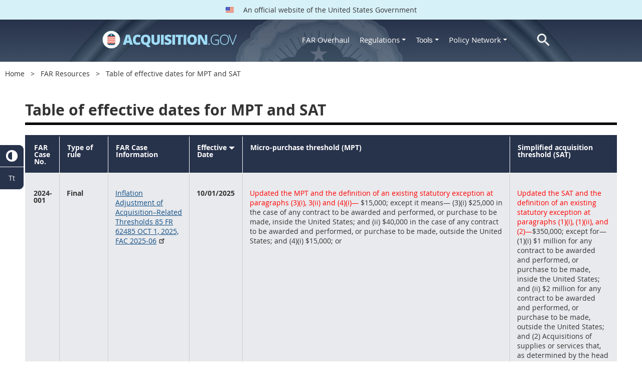

--- FILE ---
content_type: text/html; charset=UTF-8
request_url: https://www.acquisition.gov/tableofeffectivedatesforMPTandSAT
body_size: 12901
content:
<!DOCTYPE html>
<html lang="en" dir="ltr" prefix="content: http://purl.org/rss/1.0/modules/content/  dc: http://purl.org/dc/terms/  foaf: http://xmlns.com/foaf/0.1/  og: http://ogp.me/ns#  rdfs: http://www.w3.org/2000/01/rdf-schema#  schema: http://schema.org/  sioc: http://rdfs.org/sioc/ns#  sioct: http://rdfs.org/sioc/types#  skos: http://www.w3.org/2004/02/skos/core#  xsd: http://www.w3.org/2001/XMLSchema# ">
<head>
  <meta charset="utf-8" />
<meta name="Generator" content="Drupal 10 (https://www.drupal.org)" />
<meta name="MobileOptimized" content="width" />
<meta name="HandheldFriendly" content="true" />
<meta name="viewport" content="width=device-width, initial-scale=1.0" />
<meta http-equiv="x-ua-compatible" content="ie=edge" />
<meta rel="apple-touch-icon" sizes="180x180" href="/sites/all/themes/acquisition_gov/assets/img/favicon/apple-touch-icon.png" />
<meta rel="manifest" href="/sites/all/themes/acquisition_gov/assets/img/favicon/manifest.png" />
<meta rel="mask-icon" color="#5bbad5" href="/sites/all/themes/acquisition_gov/assets/img/favicon/safari-pinned-tab.svg" />
<meta name="msapplication-config" content="/sites/all/themes/acquisition_gov/assets/img/favicon/browserconfig.xml" />
<meta name="theme-color" content="#ffffff" />
<meta name="apple-mobile-web-app-title" content="ACQ.gov" />
<meta name="application-name" content="ACQ.gov" />
<link rel="icon" href="/themes/custom/acquisition_gov/assets/img/favicon.ico" type="image/vnd.microsoft.icon" />
<script src="/sites/default/files/google_tag/ga4/google_tag.script.js?t99ee1" defer></script>

  <title>Table of effective dates for MPT and SAT | Acquisition.GOV</title>
  <link rel="stylesheet" media="all" href="/modules/contrib/ajax_loader/css/throbber-general.css?t99ee1" />
<link rel="stylesheet" media="all" href="/core/misc/components/progress.module.css?t99ee1" />
<link rel="stylesheet" media="all" href="/core/misc/components/ajax-progress.module.css?t99ee1" />
<link rel="stylesheet" media="all" href="/core/modules/system/css/components/align.module.css?t99ee1" />
<link rel="stylesheet" media="all" href="/core/modules/system/css/components/fieldgroup.module.css?t99ee1" />
<link rel="stylesheet" media="all" href="/core/modules/system/css/components/container-inline.module.css?t99ee1" />
<link rel="stylesheet" media="all" href="/core/modules/system/css/components/clearfix.module.css?t99ee1" />
<link rel="stylesheet" media="all" href="/core/modules/system/css/components/details.module.css?t99ee1" />
<link rel="stylesheet" media="all" href="/core/modules/system/css/components/hidden.module.css?t99ee1" />
<link rel="stylesheet" media="all" href="/core/modules/system/css/components/item-list.module.css?t99ee1" />
<link rel="stylesheet" media="all" href="/core/modules/system/css/components/js.module.css?t99ee1" />
<link rel="stylesheet" media="all" href="/core/modules/system/css/components/nowrap.module.css?t99ee1" />
<link rel="stylesheet" media="all" href="/core/modules/system/css/components/position-container.module.css?t99ee1" />
<link rel="stylesheet" media="all" href="/core/modules/system/css/components/reset-appearance.module.css?t99ee1" />
<link rel="stylesheet" media="all" href="/core/modules/system/css/components/resize.module.css?t99ee1" />
<link rel="stylesheet" media="all" href="/core/modules/system/css/components/system-status-counter.css?t99ee1" />
<link rel="stylesheet" media="all" href="/core/modules/system/css/components/system-status-report-counters.css?t99ee1" />
<link rel="stylesheet" media="all" href="/core/modules/system/css/components/system-status-report-general-info.css?t99ee1" />
<link rel="stylesheet" media="all" href="/core/modules/system/css/components/tablesort.module.css?t99ee1" />
<link rel="stylesheet" media="all" href="/modules/contrib/jquery_ui/assets/vendor/jquery.ui/themes/base/core.css?t99ee1" />
<link rel="stylesheet" media="all" href="/modules/contrib/jquery_ui/assets/vendor/jquery.ui/themes/base/datepicker.css?t99ee1" />
<link rel="stylesheet" media="all" href="/core/modules/views/css/views.module.css?t99ee1" />
<link rel="stylesheet" media="all" href="/modules/contrib/jquery_ui/assets/vendor/jquery.ui/themes/base/theme.css?t99ee1" />
<link rel="stylesheet" media="all" href="/modules/custom/agov_favorites/css/agov-favorites.css?t99ee1" />
<link rel="stylesheet" media="all" href="/modules/custom/agov_favorites/css/messages.css?t99ee1" />
<link rel="stylesheet" media="all" href="/modules/custom/agov_gcloud/css/gcloud.css?t99ee1" />
<link rel="stylesheet" media="all" href="/modules/custom/agov_modals_url/vendor/tooltipster/dist/css/tooltipster.bundle.css?t99ee1" />
<link rel="stylesheet" media="all" href="/modules/custom/agov_modals_url/css/modals_url.css?t99ee1" />
<link rel="stylesheet" media="all" href="/modules/contrib/ajax_loader/css/circle.css?t99ee1" />
<link rel="stylesheet" media="all" href="/modules/contrib/extlink/css/extlink.css?t99ee1" />
<link rel="stylesheet" media="all" href="/themes/custom/acquisition_gov/css/fonts.css?t99ee1" />
<link rel="stylesheet" media="all" href="/themes/custom/acquisition_gov/css/styles.min.css?t99ee1" />

  
</head>
<body>

        <a href="#main-content" class="usa-skipnav usa-sr-only focusable">
      Skip to main content
    </a>
    <noscript><iframe src="https://www.googletagmanager.com/ns.html?id=GTM-NN28DNZN" height="0" width="0" style="display:none;visibility:hidden"></iframe></noscript>
      <div class="dialog-off-canvas-main-canvas" data-off-canvas-main-canvas>
    <div id="acquisition-wrapper">
  <div id="acquisition-content-wrapper">
    <div class="top-wrapper">
              <section class="usa-banner">
          <div class="usa-banner">
  <div class="usa-accordion">
    <header class="usa-banner__header">
      <div class="usa-banner__inner">
        <p class="usa-banner__header-text">
          <img class="usa-banner__header-flag" src="/themes/custom/acquisition_gov/assets/img/us-flag.png" alt="U.S. flag">
          An official website of the United States Government
        </p>
      </div>
    </header>
  </div>
</div>
        </section>
            
      <div class="usa-overlay"></div>
      <div class="header-wrapper">
        <header class="usa-header usa-header--extended" id="header" role="banner">

          
          
            <div class="region region-header usa-navbar" role="banner">
    <div class="usa-logo site-logo" id="logo">

          <a class="logo-img" href="/" accesskey="1" title="Home" aria-label="Home">
        <img src="/themes/custom/acquisition_gov/logo.png" alt="Home" />
      </a>
      <a href="javascript:void(0)" id="menu-burger" title="Open main menu in mobile." aria-label="Open main menu in mobile.">
        <div class="menu-btn">
          <div class="menu-btn__burger"></div>
        </div>
      </a>
    </div>
<nav role="navigation" aria-labelledby="block-acquisition-gov-main-menu-menu" id="block-acquisition-gov-main-menu">
            
  <h2 class="usa-sr-only" id="block-acquisition-gov-main-menu-menu">Main navigation</h2>
  

        

              <ul class="menu menu--main nav">
                                  <li aria-label="Home main" class="first menu-item--level-1">
                                        
                                    <a href="/" aria-label="Home main" class="first menu-item--level-1" id="acquisition-logo">
                <img src="/themes/custom/acquisition_gov/logo.png" class="acquisition-img" alt="Acquisition.gov" width="268" height="36" />
              </a>
                                        </li>
                              <li aria-label="FAR Overhaul main" class="menu-item--level-1">
                                        
                                    <a href="/far-overhaul" aria-label="FAR Overhaul main" class="menu-item--level-1" data-drupal-link-system-path="node/63539">FAR Overhaul</a>
                                        </li>
                              <li aria-label="Regulations main" class="expanded dropdown menu-item--level-1">
                                                                          
                                    <a href="/content/regulations" title="Regulations" aria-label="Regulations main" class="expanded dropdown menu-item--level-1 dropdown-toggle" data-toggle="dropdown" data-drupal-link-system-path="node/15972">Regulations <span class="caret"></span></a>
                                                                        <div class="menu menu--main nav mega-box logged-out regulations">
                                  <div class="content">
                                  <ul class="menu menu--level-2">
                                  <li class="expanded dropdown first menu-item--level-2">
                                        
                      <span title="Regulations Row 1" aria-label="Regulations Row 1" class="expanded dropdown first menu-item--level-2">Row 1</span>
                                              <div class="mega-row">
                              <ul class="menu menu--level-3">
                                  <li class="first menu-item--level-3">
                                        
                      <a href="/browse/index/far" class="first menu-item--level-3">
                              <h3 class="far-menu-label"><img src="/themes/custom/acquisition_gov/assets/img/logos/64/FAR.png" alt="FAR"/> FAR</h3>
                          </a>
                            </li>
                              <li class="menu-item--level-3">
                                        
                      <a href="/smart-matrix" class="menu-item--level-3">
                              <img src="/themes/custom/acquisition_gov/assets/img/logos/smart-matrix.png" alt="Smart Matrix" width="22"/> Smart Matrix
                          </a>
                            </li>
                              <li class="last menu-item--level-3">
                                        
                      <a href="/chapter_99" class="last menu-item--level-3">
                              <img src="/themes/custom/acquisition_gov/assets/img/logos/27/FAR.png" alt="Chapter 99 (CAS)" width="27"/> Chapter 99 (CAS)
                          </a>
                            </li>
          </ul>
  
              </div>
                              </li>
                              <li class="expanded dropdown menu-item--level-2">
                                        
                      <span title="Regulations Row 2" aria-label="Regulations Row 2" class="expanded dropdown menu-item--level-2">Row 2</span>
                                              <div class="mega-row">
                              <ul class="menu menu--level-3">
                                  <li class="first menu-item--level-3">
                                        
                      <a href="/dfars" class="first menu-item--level-3">
                              <img src="/themes/custom/acquisition_gov/assets/img/logos/32/DFARS.png" alt="DFARS" width="32"/> DFARS
                          </a>
                            </li>
                              <li class="menu-item--level-3">
                                        
                      <a href="/dfarspgi" class="menu-item--level-3">
                              <img src="/themes/custom/acquisition_gov/assets/img/logos/32/DFARSPGI.png" alt="DFARSPGI" width="32"/> DFARSPGI
                          </a>
                            </li>
                              <li class="menu-item--level-3">
                                        
                      <a href="/afars" class="menu-item--level-3">
                              <img src="/themes/custom/acquisition_gov/assets/img/logos/32/AFARS.png" alt="AFARS" width="32"/> AFARS
                          </a>
                            </li>
                              <li class="menu-item--level-3">
                                        
                      <a href="/daffars" class="menu-item--level-3">
                              <img src="/themes/custom/acquisition_gov/assets/img/logos/32/DAFFARS.png" alt="DAFFARS" width="32"/> DAFFARS
                          </a>
                            </li>
                              <li class="menu-item--level-3">
                                        
                      <a href="/daffars/mp" class="menu-item--level-3">
                              <img src="/themes/custom/acquisition_gov/assets/img/logos/32/DAFFARS.png" alt="DAFFARS MP" width="32"/> DAFFARS MP
                          </a>
                            </li>
                              <li class="menu-item--level-3">
                                        
                      <a href="/dars" class="menu-item--level-3">
                              <img src="/themes/custom/acquisition_gov/assets/img/logos/32/DARS.png" alt="DARS" width="32"/> DARS
                          </a>
                            </li>
                              <li class="menu-item--level-3">
                                        
                      <a href="/dlad" class="menu-item--level-3">
                              <img src="/themes/custom/acquisition_gov/assets/img/logos/32/DLAD.png" alt="DLAD" width="32"/> DLAD
                          </a>
                            </li>
                              <li class="menu-item--level-3">
                                        
                      <a href="/nmcars" class="menu-item--level-3">
                              <img src="/themes/custom/acquisition_gov/assets/img/logos/32/NMCARS.png" alt="NMCARS" width="32"/> NMCARS
                          </a>
                            </li>
                              <li class="menu-item--level-3">
                                        
                      <a href="/sofars" class="menu-item--level-3">
                              <img src="/themes/custom/acquisition_gov/assets/img/logos/32/SOFARS.png" alt="SOFARS" width="32"/> SOFARS
                          </a>
                            </li>
                              <li class="last menu-item--level-3">
                                        
                      <a href="/transfars" class="last menu-item--level-3">
                              <img src="/themes/custom/acquisition_gov/assets/img/logos/32/TRANSFARS.png" alt="TRANSFARS" width="32"/> TRANSFARS
                          </a>
                            </li>
          </ul>
  
              </div>
                              </li>
                              <li class="expanded dropdown menu-item--level-2">
                                        
                      <span title="Regulations Row 3" aria-label="Regulations Row 3" class="expanded dropdown menu-item--level-2">Row 3</span>
                                              <div class="mega-row">
                              <ul class="menu menu--level-3">
                                  <li class="first menu-item--level-3">
                                        
                      <a href="/agar" class="first menu-item--level-3">
                              <img src="/themes/custom/acquisition_gov/assets/img/logos/32/AGAR.png" alt="AGAR" width="32"/> AGAR
                          </a>
                            </li>
                              <li class="menu-item--level-3">
                                        
                      <a href="/aidar" class="menu-item--level-3">
                              <img src="/themes/custom/acquisition_gov/assets/img/logos/32/AIDAR.png" alt="AIDAR" width="32"/> AIDAR
                          </a>
                            </li>
                              <li class="menu-item--level-3">
                                        
                      <a href="/car" class="menu-item--level-3">
                              <img src="/themes/custom/acquisition_gov/assets/img/logos/32/CAR.png" alt="CAR" width="32"/> CAR
                          </a>
                            </li>
                              <li class="menu-item--level-3">
                                        
                      <a href="/dears" class="menu-item--level-3">
                              <img src="/themes/custom/acquisition_gov/assets/img/logos/32/DEAR.png" alt="DEAR" width="32"/> DEAR
                          </a>
                            </li>
                              <li class="menu-item--level-3">
                                        
                      <a href="/diar" class="menu-item--level-3">
                              <img src="/themes/custom/acquisition_gov/assets/img/logos/32/DIAR.png" alt="DIAR" width="32"/> DIAR
                          </a>
                            </li>
                              <li class="menu-item--level-3">
                                        
                      <a href="/dolar" class="menu-item--level-3">
                              <img src="/themes/custom/acquisition_gov/assets/img/logos/32/DOLAR.png" alt="DOLAR" width="32"/> DOLAR
                          </a>
                            </li>
                              <li class="menu-item--level-3">
                                        
                      <a href="/dosar" class="menu-item--level-3">
                              <img src="/themes/custom/acquisition_gov/assets/img/logos/32/DOSAR.png" alt="DOSAR" width="32"/> DOSAR
                          </a>
                            </li>
                              <li class="last menu-item--level-3">
                                        
                      <a href="/dtar" class="last menu-item--level-3">
                              <img src="/themes/custom/acquisition_gov/assets/img/logos/32/DTAR.png" alt="DTAR" width="32"/> DTAR
                          </a>
                            </li>
          </ul>
  
              </div>
                              </li>
                              <li class="expanded dropdown menu-item--level-2">
                                        
                      <span title="Regulations Row 4" aria-label="Regulations Row 4" class="expanded dropdown menu-item--level-2">Row 4</span>
                                              <div class="mega-row">
                              <ul class="menu menu--level-3">
                                  <li class="first menu-item--level-3">
                                        
                      <a href="/edar" class="first menu-item--level-3">
                              <img src="/themes/custom/acquisition_gov/assets/img/logos/32/EDAR.png" alt="EDAR" width="32"/> EDAR
                          </a>
                            </li>
                              <li class="menu-item--level-3">
                                        
                      <a href="/epaar" class="menu-item--level-3">
                              <img src="/themes/custom/acquisition_gov/assets/img/logos/32/EPAAR.png" alt="EPAAR" width="32"/> EPAAR
                          </a>
                            </li>
                              <li class="menu-item--level-3">
                                        
                      <a href="/fehbar" class="menu-item--level-3">
                              <img src="/themes/custom/acquisition_gov/assets/img/logos/32/FEHBAR.png" alt="FEHBAR" width="32"/> FEHBAR
                          </a>
                            </li>
                              <li class="menu-item--level-3">
                                        
                      <a href="/browse/index/gsam" class="menu-item--level-3">
                              <img src="/themes/custom/acquisition_gov/assets/img/logos/32/GSAM.png" alt="GSAM/R" width="32"/> GSAM/R
                          </a>
                            </li>
                              <li class="menu-item--level-3">
                                        
                      <a href="/hhsar" class="menu-item--level-3">
                              <img src="/themes/custom/acquisition_gov/assets/img/logos/32/HHSAR.png" alt="HHSAR" width="32"/> HHSAR
                          </a>
                            </li>
                              <li class="menu-item--level-3">
                                        
                      <a href="/hsar" class="menu-item--level-3">
                              <img src="/themes/custom/acquisition_gov/assets/img/logos/32/HSAR.png" alt="HSAR" width="32"/> HSAR
                          </a>
                            </li>
                              <li class="last menu-item--level-3">
                                        
                      <a href="/hudar" class="last menu-item--level-3">
                              <img src="/themes/custom/acquisition_gov/assets/img/logos/32/HUDAR.png" alt="HUDAR" width="32"/> HUDAR
                          </a>
                            </li>
          </ul>
  
              </div>
                              </li>
                              <li class="expanded dropdown last menu-item--level-2">
                                        
                      <span title="Regulations Row 5" aria-label="Regulations Row 5" class="expanded dropdown last menu-item--level-2">Row 5</span>
                                              <div class="mega-row">
                              <ul class="menu menu--level-3">
                                  <li class="first menu-item--level-3">
                                        
                      <a href="/iaar" class="first menu-item--level-3">
                              <img src="/themes/custom/acquisition_gov/assets/img/logos/32/IAAR.png" alt="IAAR" width="32"/> IAAR
                          </a>
                            </li>
                              <li class="menu-item--level-3">
                                        
                      <a href="/jar" class="menu-item--level-3">
                              <img src="/themes/custom/acquisition_gov/assets/img/logos/32/JAR.png" alt="JAR" width="32"/> JAR
                          </a>
                            </li>
                              <li class="menu-item--level-3">
                                        
                      <a href="/lifar" class="menu-item--level-3">
                              <img src="/themes/custom/acquisition_gov/assets/img/logos/32/LIFAR.png" alt="LIFAR" width="32"/> LIFAR
                          </a>
                            </li>
                              <li class="menu-item--level-3">
                                        
                      <a href="/nfs" class="menu-item--level-3">
                              <img src="/themes/custom/acquisition_gov/assets/img/logos/32/NFS.png" alt="NFS" width="32"/> NFS
                          </a>
                            </li>
                              <li class="menu-item--level-3">
                                        
                      <a href="/nrcar" class="menu-item--level-3">
                              <img src="/themes/custom/acquisition_gov/assets/img/logos/32/NRCAR.png" alt="NRCAR" width="32"/> NRCAR
                          </a>
                            </li>
                              <li class="menu-item--level-3">
                                        
                      <a href="/tar" class="menu-item--level-3">
                              <img src="/themes/custom/acquisition_gov/assets/img/logos/32/TAR.png" alt="TAR" width="32"/> TAR
                          </a>
                            </li>
                              <li class="last menu-item--level-3">
                                        
                      <a href="/vaar" class="last menu-item--level-3">
                              <img src="/themes/custom/acquisition_gov/assets/img/logos/32/VAAR.png" alt="VAAR" width="32"/> VAAR
                          </a>
                            </li>
          </ul>
  
              </div>
                              </li>
          </ul>
  
                  </div>
                              </div>
                              </li>
                              <li aria-label="Tools main" class="expanded dropdown menu-item--level-1">
                                                                          
                                    <button title="Tools" aria-label="Tools main" class="expanded dropdown menu-item--level-1 dropdown-toggle" data-toggle="dropdown" type="button">Tools <span class="caret"></span></button>
                                                                        <div class="mega-box logged-out regulations tools">
                                  <div class="content">
                                  <ul class="menu menu--level-2">
                                  <li class="first menu-item--level-2">
                                        
                      <a href="/archives?type=FAR" title="Archives" aria-label="Archives" class="first menu-item--level-2" data-drupal-link-query="{&quot;type&quot;:&quot;FAR&quot;}" data-drupal-link-system-path="archives">Archives</a>
                            </li>
                              <li class="menu-item--level-2">
                                        
                      <a href="/smart-matrix" title="Smart Matrix" aria-label="Smart Matrix" class="menu-item--level-2" data-drupal-link-system-path="smart-matrix">Smart Matrix</a>
                            </li>
                              <li class="menu-item--level-2">
                                        
                      <a href="/search/advanced?keys=&amp;page=0&amp;sort_by=search_api_relevance&amp;sort_order=DESC&amp;type%5Bfar_dita%5D=far_dita" title="Regulations Search" aria-label="Regulations Search" class="menu-item--level-2" data-drupal-link-query="{&quot;keys&quot;:&quot;&quot;,&quot;page&quot;:&quot;0&quot;,&quot;sort_by&quot;:&quot;search_api_relevance&quot;,&quot;sort_order&quot;:&quot;DESC&quot;,&quot;type&quot;:{&quot;far_dita&quot;:&quot;far_dita&quot;}}" data-drupal-link-system-path="search/advanced">Regulations Search</a>
                            </li>
                              <li class="last menu-item--level-2">
                                        
                      <a href="/arc" title="Acquisition Regulation Comparator (ARC)" aria-label="Acquisition Regulation Comparator (ARC)" class="last menu-item--level-2" data-drupal-link-system-path="arc">Acquisition Regulation Comparator (ARC)</a>
                            </li>
          </ul>
  
                  </div>
                              </div>
                              </li>
                              <li aria-label="Policy Network main" class="expanded dropdown menu-item--level-1">
                                                                          
                                    <a href="/policy-network" aria-label="Policy Network main" class="expanded dropdown menu-item--level-1 dropdown-toggle" data-toggle="dropdown" data-drupal-link-system-path="node/3846">Policy Network <span class="caret"></span></a>
                                                                        <div class="mega-box logged-out regulations tools policy-network">
                                  <div class="content">
                                  <ul class="menu menu--level-2">
                                  <li class="first menu-item--level-2">
                                        
                      <a href="/cao-home" class="first menu-item--level-2" data-drupal-link-system-path="node/3756">CAOC</a>
                            </li>
                              <li class="menu-item--level-2">
                                        
                      <a href="/content/civilian-agency-acquisition-council-caac" class="menu-item--level-2" data-drupal-link-system-path="node/3244">CAAC</a>
                            </li>
                              <li class="menu-item--level-2">
                                        
                      <a href="/far-council" class="menu-item--level-2" data-drupal-link-system-path="node/3849">FAR Council</a>
                            </li>
                              <li class="last menu-item--level-2">
                                        
                      <a href="/isdc-home" class="last menu-item--level-2" data-drupal-link-system-path="node/3851">ISDC</a>
                            </li>
          </ul>
  
                  </div>
                              </div>
                              </li>
                              <li aria-label="Search main" class="last menu-item--level-1">
                                        
                                    <a href="/search/advanced?keys=&amp;page=0&amp;sort_by=search_api_relevance&amp;sort_order=DESC&amp;type%5Bfar_dita%5D=far_dita" aria-label="Search main" class="last menu-item--level-1" id="acquisition-search">
                <img src="/themes/custom/acquisition_gov/assets/img/search-icon.png" class="acquisition-img" alt="Search Acquisition.gov" width="25" height="25"/>
              </a>
                                        </li>
          </ul>
  

  </nav>

</div>


            
            
        </header>
      </div>
    </div>

    
    <main class="main-content usa-layout-docs usa-section agov-main-section " role="main" id="main-content">

      <div class="grid-container">

                  <div class="grid-row">
                  <div id="block-breadcrumbs" class="block block-system block-system-breadcrumb-block">
  
    
          <nav role="navigation" aria-labelledby="system-breadcrumb">
        <h2 id="system-breadcrumb" class="usa-sr-only">Breadcrumb</h2>
        <ol class="usa-breadcrumb__list">
                            <li class="usa-breadcrumb__list-item">
                                            <a href="/" class="usa-breadcrumb__link">Home</a>
                                    </li>
                            <li class="usa-breadcrumb__list-item">
                                            <a href="/content/far-resources" class="usa-breadcrumb__link">FAR Resources</a>
                                    </li>
                            <li class="usa-breadcrumb__list-item">
                                            Table of effective dates for MPT and SAT
                                    </li>
                    </ol>
    </nav>

  </div>

  
          </div>
        
        
                  <div class="agov-status-messages">
            <div data-drupal-messages-fallback class="hidden"></div>


          </div>

                                <div class="grid-row ">
              
            </div>
                  
        <div class="grid-row grid-gap">
          
          <div class="usa-layout-docs__main desktop:grid-col-fill">
            
                
  <h1>Table of effective dates for MPT and SAT</h1>

<div id="block-favoriteslinksblock" class="block block-agov-favorites block-agov-favorites-links-block">
  
    
      <div id="favorites-container"><div id="favorites-header"><h4 id="favorites-heading">Favorite</h4><h4 id="favorites-close-bookmarks">X</h4></div>
<div id="favorites-menu-container"></div>
</div>

  </div>
<div id="block-messagemodalblock" class="block block-agov-favorites block-agov-message-modal-block">
  
    
      <div class="messages-overlay"><div id="messages-container"><div id="messages-header"></div>
<div id="messages-menu-container"></div>
</div>
</div>

  </div>
<div id="block-acquisition-gov-content" class="block block-system block-system-main-block">
  
    
      <div class="views-element-container"><div class="js-view-dom-id-631da01a4df6385581fee22978bf0cb092aca2d856110a7217a826d1175dabc0">
  
  
  

  
  
  

  
  <table  aria-label="Table of effective dates for MPT and SAT" id="regulation-index-browse"  aria-label="Table of effective dates for MPT and SAT" id="regulation-index-browse" class="usa-table cols-6 responsive-enabled" title="" aria-label="">
              <thead>
        <tr>
                                                            <th id="view-field-case-number-table-column" class="views-field views-field-field-case-number">FAR Case No.</th>
                                                            <th id="view-field-type-of-rule-table-column" class="views-field views-field-field-type-of-rule">Type of rule</th>
                                                            <th class="priority-medium views-field views-field-field-far-case-information" id="view-field-far-case-information-table-column">FAR Case Information</th>
                                                            <th id="view-field-archive-effective-date-table-column" aria-sort="descending" class="views-field views-field-field-archive-effective-date is-active"><a href="?order=field_archive_effective_date&amp;sort=asc" title="sort by Effective Date" style="width:100%;">
                    <div style="display:flex;justify-content:space-between;">
                      Effective Date
                                              <span class="tablesort tablesort--asc">
  <span class="visually-hidden">
    Sort ascending
      </span>
</span>

                                          </div>
                  </a></th>
                                                            <th class="priority-medium views-field views-field-field-mpt" id="view-field-mpt-table-column">Micro-purchase threshold (MPT)</th>
                                                            <th class="priority-medium views-field views-field-field-sat-far" id="view-field-sat-far-table-column">Simplified acquisition threshold (SAT) </th>
                  </tr>
      </thead>
        <tbody>
              <tr>
                                                                                                        <td headers="view-field-case-number-table-column" class="views-field views-field-field-case-number">2024-001            </td>
                                                                                                        <td headers="view-field-type-of-rule-table-column" class="views-field views-field-field-type-of-rule">Final            </td>
                                                                                                        <td class="priority-medium views-field views-field-field-far-case-information" headers="view-field-far-case-information-table-column"><p><a href="https://www.federalregister.gov/documents/2025/08/27/2025-16412/federal-acquisition-regulation-inflation-adjustment-of-acquisition-related-thresholds">Inflation Adjustment of Acquisition–Related Thresholds 85 FR 62485 OCT 1, 2025, FAC 2025-06</a></p>            </td>
                                                                                                        <td headers="view-field-archive-effective-date-table-column" class="views-field views-field-field-archive-effective-date is-active">10/01/2025            </td>
                                                                                                        <td class="priority-medium views-field views-field-field-mpt" headers="view-field-mpt-table-column"><p><span style="color:red;">Updated the MPT and the definition of an existing statutory exception at paragraphs (3)(i), 3(ii) and (4)(i)—</span> $15,000; except it means— (3)(i) $25,000 in the case of any contract to be awarded and performed, or purchase to be made, inside the United States; and (ii) $40,000 in the case of any contract to be awarded and performed, or purchase to be made, outside the United States; and (4)(i) $15,000; or</p>            </td>
                                                                                                        <td class="priority-medium views-field views-field-field-sat-far" headers="view-field-sat-far-table-column"><p><span style="color:red;">Updated the SAT and the definition of an existing statutory exception at paragraphs (1)(i), (1)(ii), and (2)—</span>$350,000; except for—(1)(i) $1 million for any contract to be awarded and performed, or purchase to be made, inside the United States; and (ii) $2 million for any contract to be awarded and performed, or purchase to be made, outside the United States; and (2) Acquisitions of supplies or services that, as determined by the head of the agency, are to be used to support a humanitarian or peacekeeping operation (10 U.S.C. 3015), the term means $650,000 for any contract to be awarded and performed, or purchase to be made, outside the United States.</p>            </td>
                  </tr>
              <tr>
                                                                                                        <td headers="view-field-case-number-table-column" class="views-field views-field-field-case-number">2019-013            </td>
                                                                                                        <td headers="view-field-type-of-rule-table-column" class="views-field views-field-field-type-of-rule">Final            </td>
                                                                                                        <td class="priority-medium views-field views-field-field-far-case-information" headers="view-field-far-case-information-table-column"><p><a href="https://www.federalregister.gov/documents/2020/10/02/2020-21690/federal-acquisition-regulation-inflation-adjustment-of-acquisition-related-thresholds">Inflation Adjustment of Acquisition–Related Thresholds 85 FR 62485 OCT 1, 2020, FAC 2021-01</a></p>            </td>
                                                                                                        <td headers="view-field-archive-effective-date-table-column" class="views-field views-field-field-archive-effective-date is-active">10/01/2020            </td>
                                                                                                        <td class="priority-medium views-field views-field-field-mpt" headers="view-field-mpt-table-column"><p><span style="color:#c0392b;">Updated the definition of an existing statutory exception at paragraph (3)(ii)—</span>
(3)(ii) $35,000 in the case of any contract to be awarded and performed, or purchase to be made, outside the United States.</p>            </td>
                                                                                                        <td class="priority-medium views-field views-field-field-sat-far" headers="view-field-sat-far-table-column"><p><span style="color:#c0392b;">Updated the definition of an existing statutory exception at paragraph (1)(i)—</span>
(1)(i) $800,000 for any contract to be awarded and performed, or purchase to be made, inside the United States; and</p>            </td>
                  </tr>
              <tr>
                                                                                                        <td headers="view-field-case-number-table-column" class="views-field views-field-field-case-number">2018-004            </td>
                                                                                                        <td headers="view-field-type-of-rule-table-column" class="views-field views-field-field-type-of-rule">Final            </td>
                                                                                                        <td class="priority-medium views-field views-field-field-far-case-information" headers="view-field-far-case-information-table-column"><p><a href="https://www.federalregister.gov/documents/2020/07/02/2020-12763/federal-acquisition-regulation-increased-micro-purchase-and-simplified-acquisition-thresholds">Increased Micro-Purchase and Simplified Acquisition Thresholds 85 FR 40064 JUL 2, 2020, FAC 2020-07</a></p>            </td>
                                                                                                        <td headers="view-field-archive-effective-date-table-column" class="views-field views-field-field-archive-effective-date is-active">08/31/2020            </td>
                                                                                                        <td class="priority-medium views-field views-field-field-mpt" headers="view-field-mpt-table-column"><p><span style="color:#c0392b;">Updated the MPT and included a new statutory exception—</span><br>
$10,000; except it means—
(1) $2,000 For acquisitions of construction subject to 40 U.S.C. chapter 31, subchapter IV, Wage Rate Requirements (Construction)
(2) $2,500 For acquisitions of services subject to 41 U.S.C. chapter 67, Service Contract Labor Standards;
(3) For acquisitions of supplies or services that, as determined by the head of the agency, are to be used to support a contingency operation; to facilitate defense against or recovery from cyber, nuclear, biological, chemical or radiological attack; to support a request from the Secretary of State or the Administrator of the United States Agency for International Development to facilitate provision of international disaster assistance pursuant to 22 U.S.C. 2292 et seq.; or to support response to an emergency or major disaster (42 U.S.C. 5122), as described in 13.201(g)(1), except for construction subject to 40 U.S.C. chapter 31, subchapter IV, Wage Rate Requirements (Construction) (41 U.S.C. 1903)—
(i) $20,000 in the case of any contract to be awarded and performed, or purchase to be made, inside the United States; and
(ii) $30,000 in the case of any contract to be awarded and performed, or purchase to be made, outside the United States;
(4) For acquisitions of supplies or services from institutions of higher education (20 U.S.C. 1001(a)) or related or affiliated nonprofit entities, or from nonprofit research organizations or independent research institutes—
(i) $10,000; or
(ii) A higher threshold, as determined appropriate by the head of the agency and consistent with clean audit findings under 31 U.S.C. chapter 75, Requirements for Single Audits; an internal institutional risk assessment; or State law.</p>            </td>
                                                                                                        <td class="priority-medium views-field views-field-field-sat-far" headers="view-field-sat-far-table-column"><p><span style="color:#c0392b;">Updated the SAT and the definition of an existing statutory exception at paragraph (2)—</span>
$250,000; except for—
(2) Acquisitions of supplies or services that, as determined by the head of the agency, are to be used to support a humanitarian or peacekeeping operation (10 U.S.C. 2302), the term means $500,000 for any contract to be awarded and performed, or purchase to be made, outside the United States.</p>            </td>
                  </tr>
              <tr>
                                                                                                        <td headers="view-field-case-number-table-column" class="views-field views-field-field-case-number">2017-009            </td>
                                                                                                        <td headers="view-field-type-of-rule-table-column" class="views-field views-field-field-type-of-rule">Final            </td>
                                                                                                        <td class="priority-medium views-field views-field-field-far-case-information" headers="view-field-far-case-information-table-column"><p>

<a href="https://www.govinfo.gov/content/pkg/FR-2019-05-06/pdf/2019-06620.pdf" target="_blank">Special Emergency Procurement Authority<br />
84 FR 19835 MAY 6, 2019, FAC 2019-02</a></p>            </td>
                                                                                                        <td headers="view-field-archive-effective-date-table-column" class="views-field views-field-field-archive-effective-date is-active">06/05/2019            </td>
                                                                                                        <td class="priority-medium views-field views-field-field-mpt" headers="view-field-mpt-table-column"><p>

<span style="color:#c0392b;">Updated the definition to include a new statutory exception at paragraph (3)—</span><br />
(3) For acquisitions of supplies or services that, as determined by the head of the agency, are to be used to support a contingency operation; to facilitate defense against or recovery from cyber, nuclear, biological, chemical or radiological attack; to support a request from the Secretary of State or the Administrator of the United States Agency for International Development to facilitate provision of international disaster assistance pursuant to 22 U.S.C. 2292 et seq.; or to support response to an emergency or major disaster (42 U.S.C. 5122), as described in 13.201(g)(1), except for construction subject to 40 U.S.C. chapter 31, subchapter IV, Wage Rate Requirements (Construction) (41 U.S.C. 1903)—<br />
&nbsp;</p>

            </td>
                                                                                                        <td class="priority-medium views-field views-field-field-sat-far" headers="view-field-sat-far-table-column"><p>
<style type="text/css"><!--td {border: 1px solid #ccc;}br {mso-data-placement:same-cell;}-->
</style>
<span style="color:#c0392b;">Updated the definition to include a new statutory exception at paragraph (1)—</span><br />
(1) Acquisitions of supplies or services that, as determined by the head of the agency, are to be used to support a contingency operation; to facilitate defense against or recovery from cyber, nuclear, biological, chemical, or radiological attack; to support a request from the Secretary of State or the Administrator of the United States Agency for International Development to facilitate provision of international disaster assistance pursuant to 22 U.S.C. 2292 et seq.; or to support response to an emergency or major disaster (42 U.S.C. 5122), (41 U.S.C. 1903), the term means—</p>

            </td>
                  </tr>
              <tr>
                                                                                                        <td headers="view-field-case-number-table-column" class="views-field views-field-field-case-number">2016-004            </td>
                                                                                                        <td headers="view-field-type-of-rule-table-column" class="views-field views-field-field-type-of-rule">Final            </td>
                                                                                                        <td class="priority-medium views-field views-field-field-far-case-information" headers="view-field-far-case-information-table-column"><p>

<a href="https://www.govinfo.gov/content/pkg/FR-2017-01-13/pdf/2016-31496.pdf" target="_blank">Acquisition Threshold for Special Emergency Procurement Authority<br />
82 FR 4716 JAN 13, 2017, FAC 2005-95</a></p>

            </td>
                                                                                                        <td headers="view-field-archive-effective-date-table-column" class="views-field views-field-field-archive-effective-date is-active">01/13/2017            </td>
                                                                                                        <td class="priority-medium views-field views-field-field-mpt" headers="view-field-mpt-table-column">            </td>
                                                                                                        <td class="priority-medium views-field views-field-field-sat-far" headers="view-field-sat-far-table-column"><p>

<span style="color:#c0392b;">Updated the definition of an existing statutory exception at paragraphs (1)(i) and (1)(ii)—</span><br />
(1)<br/><span style="margin-left: 10px;">(i) $750,000 for any contract to be awarded and performed, or purchase to be made, inside the United States; and</span><br />
<span style="margin-left: 10px;">(ii) $1.5 million for any contract to be awarded and performed, or purchase to be made, outside the United States; and</span></p>

            </td>
                  </tr>
              <tr>
                                                                                                        <td headers="view-field-case-number-table-column" class="views-field views-field-field-case-number">2015-020            </td>
                                                                                                        <td headers="view-field-type-of-rule-table-column" class="views-field views-field-field-type-of-rule">Final            </td>
                                                                                                        <td class="priority-medium views-field views-field-field-far-case-information" headers="view-field-far-case-information-table-column"><p>

<a href="https://www.govinfo.gov/content/pkg/FR-2016-05-16/pdf/2016-10999.pdf" target="_blank">Simplified Acquisition Threshold for Overseas Acquisitions in Support of<br />
Humanitarian or Peacekeeping Operations<br />
81 FR 30438 MAY 16, 2016, FAC 2005-88</a></p>

            </td>
                                                                                                        <td headers="view-field-archive-effective-date-table-column" class="views-field views-field-field-archive-effective-date is-active">06/15/2016            </td>
                                                                                                        <td class="priority-medium views-field views-field-field-mpt" headers="view-field-mpt-table-column">            </td>
                                                                                                        <td class="priority-medium views-field views-field-field-sat-far" headers="view-field-sat-far-table-column"><p><span style="color:#c0392b;">Updated the definition to include a new statutory exception—</span><br>(1) Acquisitions of supplies or services that, as determined by the head of the agency, are to be used to support a contingency operation or to facilitate defense against or recovery from nuclear, biological, chemical, or radiological attack (41 U.S.C. 1903), the term means— <span style="display:block;margin-left:10px;">(i) $300,000 for any contract to be awarded and performed, or purchase to be made, inside the United States; and (ii) $1 million for any contract to be awarded and performed, or purchase to be made, outside the United States; and</span></p><p>(2) Acquisitions of supplies or services that, as determined by the head of the agency, are to be used to support a humanitarian or peacekeeping operation (10 U.S.C. 2302), the term means $300,000 for any contract to be awarded and performed, or purchase to be made, outside the United States.</p>            </td>
                  </tr>
              <tr>
                                                                                                        <td headers="view-field-case-number-table-column" class="views-field views-field-field-case-number">2014-022            </td>
                                                                                                        <td headers="view-field-type-of-rule-table-column" class="views-field views-field-field-type-of-rule">Final            </td>
                                                                                                        <td class="priority-medium views-field views-field-field-far-case-information" headers="view-field-far-case-information-table-column"><p>

<a href="https://www.govinfo.gov/content/pkg/FR-2015-07-02/pdf/2015-16206.pdf" target="_blank">Inflation Adjustment of Acquisition-Related Thresholds<br />
80 FR 38293 JUL 2, 2015, FAC 2005-83</a></p>

            </td>
                                                                                                        <td headers="view-field-archive-effective-date-table-column" class="views-field views-field-field-archive-effective-date is-active">10/01/2015            </td>
                                                                                                        <td class="priority-medium views-field views-field-field-mpt" headers="view-field-mpt-table-column"><p><span style="color:#c0392b;">Updated the MPT, and the definition of an existing statutory exception at paragraph (3)(ii)— </span><br />
$3,500; except it means—<br />
(3)(i) $20,000 in the case of any contract to be awarded and performed, or purchase to be made, inside the United States; and<br />
&nbsp;</p>
            </td>
                                                                                                        <td class="priority-medium views-field views-field-field-sat-far" headers="view-field-sat-far-table-column"><p>

<span style="color:#c0392b;">Added the SAT statutory citation in the introductory paragraph— </span><br />
$150,000 (41 U.S.C. 134)</p>

            </td>
                  </tr>
              <tr>
                                                                                                        <td headers="view-field-case-number-table-column" class="views-field views-field-field-case-number">2011-018            </td>
                                                                                                        <td headers="view-field-type-of-rule-table-column" class="views-field views-field-field-type-of-rule">Final            </td>
                                                                                                        <td class="priority-medium views-field views-field-field-far-case-information" headers="view-field-far-case-information-table-column"><p>

<a href="https://www.govinfo.gov/content/pkg/FR-2014-04-29/pdf/2014-08744.pdf" target="_blank">Positive Law Codification of Title 41<br />
79 FR 24192 APR 29, 2014, FAC 2005-73</a></p>

            </td>
                                                                                                        <td headers="view-field-archive-effective-date-table-column" class="views-field views-field-field-archive-effective-date is-active">05/29/2014            </td>
                                                                                                        <td class="priority-medium views-field views-field-field-mpt" headers="view-field-mpt-table-column"><p>
<style type="text/css"><!--td {border: 1px solid #ccc;}br {mso-data-placement:same-cell;}-->
</style>
<span style="color:#c0392b;">Updated the citation of an existing statutory exception—</span><br />
(1) For acquisitions of construction subject to 40 U.S.C. chapter 31, subchapter IV, Wage Rate Requirements (Construction), $2,000;<br />
(2) For acquisitions of services subject to 41 U.S.C. chapter 67, Service Contract Labor Standards, $2,500; and<br />
(3) For acquisitions of supplies or services that, as determined by the head of the agency, are to be used to support a contingency operation or to facilitate defense against or recovery from nuclear, biological, chemical or radiological attack as described in 13.201(g)(1), except for construction subject to 40 U.S.C. chapter 31, subchapter IV, Wage Rate Requirements (Construction) (41 U.S.C. 1903)—<br />
<span style="margin-left:10px;">(i) $15,000 in the case of any contract to be awarded and performed, or purchase to be made, inside the United States; and</span><br />
<span style="margin-left:10px;">(ii) $30,000 in the case of any contract to be awarded and performed, or purchase to be made, outside the United States.</span><br />
</p>

            </td>
                                                                                                        <td class="priority-medium views-field views-field-field-sat-far" headers="view-field-sat-far-table-column"><p>

<span style="color:#c0392b;">Updated the citation of an existing statutory exception at the intoductory paragraph—</span><br />
Except for acquisitions of supplies or services that, as determined by the head of the agency, are to be used to support a contingency operation or to facilitate defense against or recovery from nuclear, biological, chemical, or radiological attack (41 U.S.C. 1903), the term means—</p>
            </td>
                  </tr>
              <tr>
                                                                                                        <td headers="view-field-case-number-table-column" class="views-field views-field-field-case-number">2008-024            </td>
                                                                                                        <td headers="view-field-type-of-rule-table-column" class="views-field views-field-field-type-of-rule">Final            </td>
                                                                                                        <td class="priority-medium views-field views-field-field-far-case-information" headers="view-field-far-case-information-table-column"><p>

<a href="https://www.govinfo.gov/content/pkg/FR-2010-08-30/pdf/2010-21025.pdf" target="_blank">Inflation Adjustment of Acquisition-Related Thresholds<br />
75 FR 53129 AUG 30, 2010, FAC 2005-45</a></p>

            </td>
                                                                                                        <td headers="view-field-archive-effective-date-table-column" class="views-field views-field-field-archive-effective-date is-active">10/01/2010            </td>
                                                                                                        <td class="priority-medium views-field views-field-field-mpt" headers="view-field-mpt-table-column"><p>

<span style="color:#c0392b;">Updated the definition of an existing statutory exception at paragraph (3)(ii)—</span><br />
(3)(ii) $30,000 in the case of any contract to be awarded and performed, or purchase to be made, outside the United States.</p>
            </td>
                                                                                                        <td class="priority-medium views-field views-field-field-sat-far" headers="view-field-sat-far-table-column"><p>
<style type="text/css"><!--td {border: 1px solid #ccc;}br {mso-data-placement:same-cell;}-->
</style>
<span style="color:#c0392b;">Updated the SAT and the definition of an existing statutory exception at paragraph (1)— </span><br />
$150,000; except for acquisitions of supplies or services that, as determined by the head of the agency, are to be used to support a contingency operation or to facilitate defense against or recovery from nuclear, biological, chemical, or radiological attack (41 U.S.C. 428a), the term means—<br />
(1) $300,000 for any contract to be awarded and performed, or purchase to be made, inside the United States; and</p>

            </td>
                  </tr>
              <tr>
                                                                                                        <td headers="view-field-case-number-table-column" class="views-field views-field-field-case-number">2004-033            </td>
                                                                                                        <td headers="view-field-type-of-rule-table-column" class="views-field views-field-field-type-of-rule">Final            </td>
                                                                                                        <td class="priority-medium views-field views-field-field-far-case-information" headers="view-field-far-case-information-table-column"><p>

<a href="https://www.govinfo.gov/content/pkg/FR-2006-09-28/pdf/06-8206.pdf" target="_blank">Inflation Adjustment of Acquisition-Related Thresholds<br />
71 FR 57363 SEP 28, 2006, FAC 2005-13</a></p>

            </td>
                                                                                                        <td headers="view-field-archive-effective-date-table-column" class="views-field views-field-field-archive-effective-date is-active">09/28/2006            </td>
                                                                                                        <td class="priority-medium views-field views-field-field-mpt" headers="view-field-mpt-table-column"><p>

<span style="color:#c0392b;">Updated the definition and included a new statutory exception— </span><br />
$3, 000; except it means—<br />
(1) $2,000 For acquisitions of construction subject to the Davis-Bacon Act;<br />
(2) $2,500 For acquisitions of services subject to the Service Contract Act; and<br />
(3) For acquisitions of supplies or services that, as determined by the head of the agency, are to be used to support a contingency operation or to facilitate defense against or recovery from nuclear, biological, chemical, or radiological attack, as described in 13.201(g)(1), except for construction subject to the Davis-Bacon Act (41 U.S.C. 428a)—<br />
<span style="margin-left:10px;">(i) $15,000 in the case of any contract to be awarded and performed, or purchase to be made, inside the United States; and</span><br />
<span style="margin-left:10px;">(ii) $25,000 in the case of any contract to be awarded and performed, or purchase to be made, outside the United States.</span><br />
&nbsp;</p>
            </td>
                                                                                                        <td class="priority-medium views-field views-field-field-sat-far" headers="view-field-sat-far-table-column">            </td>
                  </tr>
              <tr>
                                                                                                        <td headers="view-field-case-number-table-column" class="views-field views-field-field-case-number">2003-022            </td>
                                                                                                        <td headers="view-field-type-of-rule-table-column" class="views-field views-field-field-type-of-rule">Final            </td>
                                                                                                        <td class="priority-medium views-field views-field-field-far-case-information" headers="view-field-far-case-information-table-column"><p>

<a href="https://www.federalregister.gov/documents/2004/12/20/04-27635/federal-acquisition-regulation-special-emergency-procurement-authority" target="_blank">Special Emergency Procurement Authority<br />
69 FR 76350 DEC 20, 2004, FAC 2001-26</a></p>
            </td>
                                                                                                        <td headers="view-field-archive-effective-date-table-column" class="views-field views-field-field-archive-effective-date is-active">01/19/2005            </td>
                                                                                                        <td class="priority-medium views-field views-field-field-mpt" headers="view-field-mpt-table-column"><p>

<span style="color:#c0392b;">Updated the definition and expanded the description of an existing statutory exception—</span><br />
(2) For acquisitions of supplies or services that, as determined by the head of the agency, are to be used to support a contingency operation or to facilitate defense against or recovery from nuclear, biological, chemical, or radiological attack, as described in 13.201(g)(1), except for construction subject to the Davis-Bacon Act (41 U.S.C. 428a)—<br />
<span style="margin-left:10px;">(i) $15,000 in the case of any contract to be awarded and performed, or purchase to be made, inside the United States; and</span><br />
<span style="margin-left:10px;">(ii) $25,000 in the case of any contract to be awarded and performed, or purchase to be made, outside the United States.</span></p>

            </td>
                                                                                                        <td class="priority-medium views-field views-field-field-sat-far" headers="view-field-sat-far-table-column"><p>
<span style="color:#c0392b;">Updated the definition and corrected the citation of an existing statutory exception— </span><br />
Except for acquisitions of supplies or services that, as determined by the head of the agency, are to be used to support a contingency operation or to facilitate defense against or recovery from nuclear, biological, chemical, or radiological attack (41 U.S.C. 428a), the term means—<br />
(1) $250,000 for any contract to be awarded and performed, or purchase to be made, inside the United States; and<br />
(2) $1 million for any contract to be awarded and performed, or purchase to be made, outside the United States.</p>

            </td>
                  </tr>
              <tr>
                                                                                                        <td headers="view-field-case-number-table-column" class="views-field views-field-field-case-number">2003-022            </td>
                                                                                                        <td headers="view-field-type-of-rule-table-column" class="views-field views-field-field-type-of-rule">Interim            </td>
                                                                                                        <td class="priority-medium views-field views-field-field-far-case-information" headers="view-field-far-case-information-table-column"><p>

<a href="https://www.federalregister.gov/documents/2004/02/23/04-3690/federal-acquisition-regulation-special-emergency-procurement-authority" target="_blank">Special Emergency Procurement Authority<br />
69 FR 8312 FEB 23, 2004, FAC 2001-20</a></p>

            </td>
                                                                                                        <td headers="view-field-archive-effective-date-table-column" class="views-field views-field-field-archive-effective-date is-active">02/23/2004            </td>
                                                                                                        <td class="priority-medium views-field views-field-field-mpt" headers="view-field-mpt-table-column"><p>

<span style="color:#c0392b;">Updated the definition and description of an existing statutory exception—</span><br />
(2) $15,000 for acquisitions of supplies or services that, as determined by the head of the agency, are to be used to support a contingency operation or to facilitate defense against or recovery from nuclear, biological, chemical, or radiological attack, as described in 13.201(g)(1), except for construction subject to the Davis Bacon Act (Pub. L. 108-136, Title XIV, Sec. 1443).</p>

            </td>
                                                                                                        <td class="priority-medium views-field views-field-field-sat-far" headers="view-field-sat-far-table-column"><p>

<span style="color:#c0392b;">Updated the definition and description of an existing statutory exception— </span><br />
Except for acquisitions of supplies or services that, as determined by the head of the agency, are to be used to support a contingency operation or to facilitate defense against or recovery from nuclear, biological, chemical, or radiological attack (Pub. L. 108-136, Title XIV, Sec. 1443), the term means—<br />
<br />
(1) $250,000 for any contract to be awarded and performed, or purchase to be made, inside the United States; and<br />
<br />
(2) $500,000 for any contract to be awarded and performed, or purchase to be made, outside the United States.</p>
            </td>
                  </tr>
              <tr>
                                                                                                        <td headers="view-field-case-number-table-column" class="views-field views-field-field-case-number">2002-026            </td>
                                                                                                        <td headers="view-field-type-of-rule-table-column" class="views-field views-field-field-type-of-rule">Interim; finalized without change on 10/1/2003            </td>
                                                                                                        <td class="priority-medium views-field views-field-field-far-case-information" headers="view-field-far-case-information-table-column"><p>

<a href="https://www.govinfo.gov/content/pkg/FR-2003-01-27/pdf/03-1687.pdf" target="_blank">Procurements for Defense Against or Recovery From Terrorism or<br />
Nuclear, Biological, Chemical or Radiological Attack<br />
68 FR 4047 JAN 27, 2003, FAC 2001-12</a></p>
            </td>
                                                                                                        <td headers="view-field-archive-effective-date-table-column" class="views-field views-field-field-archive-effective-date is-active">01/24/2003            </td>
                                                                                                        <td class="priority-medium views-field views-field-field-mpt" headers="view-field-mpt-table-column"><p>

<span style="color:#c0392b;">Updated the definition to include a new statutory exception—</span><br />
(1) $2,000 for construction subject to the Davis-Bacon Act; and<br />
(2) $7,500 for acquisitions of supplies or services that, as determined by the head of the agency, are to be used to facilitate defense against or recovery from terrorism (defined at Pub. L. 107-296, Sec. 2) or nuclear, biological, chemical, or radiological attack, as described in 13.201(g)(1)(i), except for construction subject to the Davis Bacon Act.<br />
The threshold is $15,000 for acquisitions by or for the Department of Defense as described in 13.201(g)(1)(ii) (Pub. L. 107–107, Sec. 836(a)(1)(A)).</p>

            </td>
                                                                                                        <td class="priority-medium views-field views-field-field-sat-far" headers="view-field-sat-far-table-column"><p>

<span style="color:#c0392b;">Updated the definition to include a new statutory exception—</span><br />
(1) $200,000 - In the case of any contract to be awarded and performed, or purchase to be made outside the United States in support of a contingency operation or a humanitarian or peacekeeping operation; or<br />
(2) For acquisitions of supplies or services that, as determined by the head of the agency are to be used to facilitate defense against or recovery from terrorism (defined at Pub. L. 107-296, Sec. 2) or nuclear, biological, chemical, or radiological attack—<br />
<span style="margin-left:10px;">(i) For any agency, in support of a humanitarian or peacekeeping or a contingency operation if initiated by a solicitation issued from Jan 24, 2003, to Nov 24, 2003 (Pub. L. 107-296, Sec. 853(a)), the term means—</span><br />
<span style="margin-left:20px;">(A) $200,000 for any contract to be awarded and performed, or purchase to be made, inside the United States; and</span><br />
<span style="margin-left:20px;">(B) $300,000 for any contract to be awarded and performed, or purchase to be made, outside the United States.</span><br />
<span style="margin-left:10px;">(ii) By or for the DoD in support of a contingency operation if award is made and funds are obligated on or before Sep 30, 2003 (Pub. L. 107-107, Sec. 836(a)(1)(B)), the term means—</span><br />
<span style="margin-left:20px;">(A) $250,000 for any contract to be awarded and performed, or purchase to be made, inside the US; and</span><br />
<span style="margin-left:20px;">(B) $500,000 for any contract to be awarded and performed, or purchase to be made, outside the US.</span></p>
            </td>
                  </tr>
              <tr>
                                                                                                        <td headers="view-field-case-number-table-column" class="views-field views-field-field-case-number">2002-003            </td>
                                                                                                        <td headers="view-field-type-of-rule-table-column" class="views-field views-field-field-type-of-rule">Interim; finalized without change on 10/1/2003            </td>
                                                                                                        <td class="priority-medium views-field views-field-field-far-case-information" headers="view-field-far-case-information-table-column"><p>
<a href="https://www.govinfo.gov/content/pkg/FR-2002-08-30/pdf/02-21868.pdf" target="_blank">Temporary Emergency Procurement Authority<br />
67 FR 56120 AUG 30, 2002, FAC 2001-09</a></p>
            </td>
                                                                                                        <td headers="view-field-archive-effective-date-table-column" class="views-field views-field-field-archive-effective-date is-active">08/30/2002            </td>
                                                                                                        <td class="priority-medium views-field views-field-field-mpt" headers="view-field-mpt-table-column"><p><span style="color:#c0392b;">Updated the definition for the following statutory exceptions:</span><br />
(1) $2,000 for construction subject to the Davis-Bacon Act; and<br />
(2) $15,000 for acquisitions by or for the DoD facilitating the defense against terrorism or biological or chemical attack as described in 13.201(g), except for construction subject to the Davis-Bacon Act.</p>

            </td>
                                                                                                        <td class="priority-medium views-field views-field-field-sat-far" headers="view-field-sat-far-table-column"><p><span style="color:#c0392b;">Updated the definition for the following statutory exceptions: </span><br />
Except that in the case of any contract to be awarded and performed, or purchase to be made—<br />
(1) Outside the United States in support of a contingency operation (as defined in 10 U.S.C. 101(a)(13)) or a humanitarian or peacekeeping operation (as defined in 10 U.S.C. 2302(8) and 41 U.S.C. 259(d)), the term means $200,000; or<br />
(2) To facilitate the defense against terrorism or biological or chemical attack against the United States, for acquisitions—<br />
<span style="margin-left:10px;">(i) Inside the United States, by or for the DoD, for which award is made and funds are obligated on or before September 30, 2003, in support of a contingency operation (as defined in 10 U.S.C. 101(a)(13)), the term means $250,000; or</span><br />
<span style="margin-left:10px;">(ii) Outside the United States, by or for the DoD, for which award is made and funds are obligated on or before September 30, 2003, in support of a contingency operation (as defined in 10 U.S.C. 101(a)(13)), the term means $500,000.</span></p>            </td>
                  </tr>
              <tr>
                                                                                                        <td headers="view-field-case-number-table-column" class="views-field views-field-field-case-number">94-770, 94-771            </td>
                                                                                                        <td headers="view-field-type-of-rule-table-column" class="views-field views-field-field-type-of-rule">Final            </td>
                                                                                                        <td class="priority-medium views-field views-field-field-far-case-information" headers="view-field-far-case-information-table-column"><a href="https://www.govinfo.gov/content/pkg/FR-1996-07-26/html/96-18499.htm" target="_blank">Simplified Acquisition Threshold/<br />
Federal Acquisition Computer Network; and Micro-Purchase Procedures<br />
61 FR 39189 JUL 26, 1996, FAC 90-40</a>            </td>
                                                                                                        <td headers="view-field-archive-effective-date-table-column" class="views-field views-field-field-archive-effective-date is-active">08/26/1996            </td>
                                                                                                        <td class="priority-medium views-field views-field-field-mpt" headers="view-field-mpt-table-column"><p><span style="color:#c0392b;">Moved the definition from 13.101 to</span> 2.101: Micro-purchase threshold means $2,500.</p>            </td>
                                                                                                        <td class="priority-medium views-field views-field-field-sat-far" headers="view-field-sat-far-table-column"><p><span style="color:#c0392b;">Moved the definition from 13.101 to</span> 2.101: Simplified acquisition threshold means $100,000, except that in the case of any contract to be awarded and performed, or purchase to be made, outside the United States in support of a contingency operation as defined in 10 U.S.C. 101(a)(13), the term means $200,000.</p>            </td>
                  </tr>
              <tr>
                                                                                                        <td headers="view-field-case-number-table-column" class="views-field views-field-field-case-number">94-770            </td>
                                                                                                        <td headers="view-field-type-of-rule-table-column" class="views-field views-field-field-type-of-rule">Interim            </td>
                                                                                                        <td class="priority-medium views-field views-field-field-far-case-information" headers="view-field-far-case-information-table-column"><p><a href="https://www.govinfo.gov/content/pkg/FR-1995-07-03/pdf/95-16081-2.pdf" target="_blank">Simplified Acquisition Procedures/FACNET<br />
60 FR 34741 JUL 3, 1995, FAC 90-29</a></p>

            </td>
                                                                                                        <td headers="view-field-archive-effective-date-table-column" class="views-field views-field-field-archive-effective-date is-active">07/03/1995            </td>
                                                                                                        <td class="priority-medium views-field views-field-field-mpt" headers="view-field-mpt-table-column">            </td>
                                                                                                        <td class="priority-medium views-field views-field-field-sat-far" headers="view-field-sat-far-table-column"><p><span style="color:#c0392b;">Established the definition at</span> 13.101: Simplified acquisition threshold means $100,000 (but see 13.103(b)). In the case of any contract to be awarded and performed, or purchase to be made, outside the United States in support of a contingency operation, the term means $200,000.</p>

            </td>
                  </tr>
              <tr>
                                                                                                        <td headers="view-field-case-number-table-column" class="views-field views-field-field-case-number">94-771            </td>
                                                                                                        <td headers="view-field-type-of-rule-table-column" class="views-field views-field-field-type-of-rule">Interim            </td>
                                                                                                        <td class="priority-medium views-field views-field-field-far-case-information" headers="view-field-far-case-information-table-column"><p>
<a href="https://www.govinfo.gov/content/pkg/FR-1994-12-15/html/94-30605.htm" target="_blank">Micro-Purchase Procedures<br />
59 FR 64786 DEC 15, 1994, FAC 90-24</a></p>            </td>
                                                                                                        <td headers="view-field-archive-effective-date-table-column" class="views-field views-field-field-archive-effective-date is-active">12/15/1994            </td>
                                                                                                        <td class="priority-medium views-field views-field-field-mpt" headers="view-field-mpt-table-column"><p><span style="color:#c0392b;">Established the definition at</span> 13.101: Micro-purchase threshold means $2,500.</p>            </td>
                                                                                                        <td class="priority-medium views-field views-field-field-sat-far" headers="view-field-sat-far-table-column">            </td>
                  </tr>
          </tbody>
  </table>

        
  
  
  

  
  
</div>
</div>

  </div>


          </div>
                  </div>
      </div>

      <div id="right-side-menu" class="sidenav">
        <a href="javascript:void(0)" id="menu-close-burger">&times;</a>
        <div class="right-side-menu-items">
                      

                    <ul class="menu menu--main-navigation-mobile nav">
                                                                  <li aria-label="FAR Overhaul main_navigation_mobile" class="first menu-item--level-1">
                                                                                    <a href="/far-overhaul" aria-label="FAR Overhaul main_navigation_mobile" class="first menu-item--level-1" data-drupal-link-system-path="node/63539">FAR Overhaul</a>
                    </li>
                                                              <li aria-label="Regulations main_navigation_mobile" class="menu-item--level-1">
                                                                                    <a href="/content/regulations" title="Regulations" aria-label="Regulations main_navigation_mobile" class="menu-item--level-1" data-drupal-link-system-path="node/15972">Regulations</a>
                    </li>
                                                              <li aria-label="Tools main_navigation_mobile" class="expanded dropdown menu-item--level-1">
                                                                    
                                                                                          <span title="Tools" aria-label="Tools main_navigation_mobile" class="expanded dropdown menu-item--level-1 dropdown-toggle" data-toggle="dropdown">Tools <span class="caret"></span></span>
                                              <ul class="dropdown-menu">
                                                                  <li class="first menu-item--level-2">
                                                                                    <a href="/archives?type=FAR" title="Archives" aria-label="Archives" class="first menu-item--level-2" data-drupal-link-query="{&quot;type&quot;:&quot;FAR&quot;}" data-drupal-link-system-path="archives">Archives</a>
                    </li>
                                                              <li class="menu-item--level-2">
                                                                                    <a href="/smart-matrix" title="Smart Matrix" aria-label="Smart Matrix" class="menu-item--level-2" data-drupal-link-system-path="smart-matrix">Smart Matrix</a>
                    </li>
                                                              <li class="menu-item--level-2">
                                                                                    <a href="/search/advanced?keys=&amp;page=0&amp;sort_by=search_api_relevance&amp;sort_order=DESC&amp;type%5Bfar_dita%5D=far_dita" title="Regulations Search" aria-label="Regulations Search" class="menu-item--level-2" data-drupal-link-query="{&quot;keys&quot;:&quot;&quot;,&quot;page&quot;:&quot;0&quot;,&quot;sort_by&quot;:&quot;search_api_relevance&quot;,&quot;sort_order&quot;:&quot;DESC&quot;,&quot;type&quot;:{&quot;far_dita&quot;:&quot;far_dita&quot;}}" data-drupal-link-system-path="search/advanced">Regulations Search</a>
                    </li>
                                                              <li class="last menu-item--level-2">
                                                                                    <a href="/arc" title="Acquisition Regulation Comparator (ARC)" aria-label="Acquisition Regulation Comparator (ARC)" class="last menu-item--level-2" data-drupal-link-system-path="arc">Acquisition Regulation Comparator (ARC)</a>
                    </li>
          </ul>
  
                    </li>
                                                              <li aria-label="Policy Network main_navigation_mobile" class="expanded dropdown menu-item--level-1">
                                                                                                                                                                            <span title="Policy Network" aria-label="Policy Network main_navigation_mobile" class="expanded dropdown menu-item--level-1 dropdown-toggle" id="agov-policy-network" data-toggle="dropdown">Policy Network <span id="agov-policy-network-dropdown-caret" class="caret"></span></span>
                                              <ul class="dropdown-menu agov-class-policy-network">
                                                                  <li class="expanded dropdown first menu-item--level-2">
                                                                                                                                                                            <span title="CAO.gov" aria-label="CAO.gov" class="expanded dropdown first menu-item--level-2 dropdown-toggle" id="agov-cao-dot-gov" data-toggle="dropdown">CAO.gov <span id="agov-cao-dot-gov-dropdown-caret" class="caret"></span></span>
                                                        <ul class="dropdown-menu agov-class-cao-dot-gov">
                                                                  <li class="first menu-item--level-3">
                                                                                    <a href="/cao-home" title="CAO Home" aria-label="CAO Home" class="first menu-item--level-3" data-drupal-link-system-path="node/3756">CAO Home</a>
                    </li>
                                                              <li class="menu-item--level-3">
                                                                                    <span title="Council Member" aria-label="Council Member" class="menu-item--level-3">Council Member</span>
                    </li>
                                                              <li class="expanded dropdown last menu-item--level-3">
                                                                                                                                                                            <span title="Council Defining Documents" aria-label="Council Defining Documents" class="expanded dropdown last menu-item--level-3 dropdown-toggle" id="agov-council-documents" data-toggle="dropdown">Council Defining Documents <span id="agov-council-documents-dropdown-caret" class="caret"></span></span>
                                                                    <ul class="dropdown-menu agov-class-council-documents">
                                                                  <li class="first menu-item--level-4">
                                                                                    <a href="/caoc-history" title="CAOC History" aria-label="CAOC History" class="first menu-item--level-4" data-drupal-link-system-path="node/3760">CAOC History</a>
                    </li>
                                                              <li class="last menu-item--level-4">
                                                                                    <a href="/caoc-charter" title="CAOC Charter" aria-label="CAOC Charter" class="last menu-item--level-4" data-drupal-link-system-path="node/3759">CAOC Charter</a>
                    </li>
          </ul>
  
                    </li>
          </ul>
  
                    </li>
                                                              <li class="menu-item--level-2">
                                                                                    <a href="/content/civilian-agency-acquisition-council-caac" title="Civilian Agency Acquisition Council (CAAC)" aria-label="Civilian Agency Acquisition Council (CAAC)" class="menu-item--level-2" data-drupal-link-system-path="node/3244">Civilian Agency Acquisition Council (CAAC)</a>
                    </li>
                                                              <li class="menu-item--level-2">
                                                                                    <a href="/far-council" title="Federal Acquisition Regulatory Council" aria-label="Federal Acquisition Regulatory Council" class="menu-item--level-2" data-drupal-link-system-path="node/3849">Federal Acquisition Regulatory Council</a>
                    </li>
                                                              <li class="last menu-item--level-2">
                                                                                    <a href="/isdc-home" title="Interagency Suspension and Debarment Committee (ISDC)" aria-label="Interagency Suspension and Debarment Committee (ISDC)" class="last menu-item--level-2" data-drupal-link-system-path="node/3851">Interagency Suspension and Debarment Committee (ISDC)</a>
                    </li>
          </ul>
  
                    </li>
                                                              <li aria-label="Search main_navigation_mobile" class="last menu-item--level-1">
                                                                                    <a href="/search/advanced?keys=&amp;page=0&amp;sort_by=search_api_relevance&amp;sort_order=DESC&amp;type%5Bfar_dita%5D=far_dita" title="Search" aria-label="Search main_navigation_mobile" class="last menu-item--level-1" data-drupal-link-query="{&quot;keys&quot;:&quot;&quot;,&quot;page&quot;:&quot;0&quot;,&quot;sort_by&quot;:&quot;search_api_relevance&quot;,&quot;sort_order&quot;:&quot;DESC&quot;,&quot;type&quot;:{&quot;far_dita&quot;:&quot;far_dita&quot;}}" data-drupal-link-system-path="search/advanced">Search</a>
                    </li>
          </ul>
  


          
                  </div>
      </div>

    </main>
  </div>

  <div class="footer-wrapper">
    <button id="backtotop" title="Go to top">˄ Top</button>
    <!-- <div class="above-footer-container"></div> -->
    <footer class="usa-footer usa-footer--big" role="contentinfo">
        <div class="main-container">
                                        <div class="usa-footer__primary-section">

                    <div class="usa-footer__primary-content">
                                                <div class="grid-container">
                            <div class="grid-row grid-gap">
                                
                                
                                                            </div>
                        </div>
                        
                                                    <div class="grid-container">
                                <div class="grid-row grid-gap">
                                    <div class="grid-col-fill">
                                                                            </div>
                                </div>
                            </div>
                                            </div>

                    <div class="row">
                        <div class="col-xs-12 col-sm-12 col-md-6">
                            <a href="https://www.gsa.gov/policy-regulations/policy/acquisition-policy/office-of-acquisition-policy/governmentwide-acq-policy/regulatory-secretariat-division#farnews" class="far-left" target="_blank"><div class="far-news">Sign up for FAR News</div></a>

                            <div class="usa-footer__contact-links desktop:grid-col-6">
                                <div class="far-left h3">Share the FAR</div>
                                                                    <div class="usa-footer__social-links grid-row grid-gap-1">
                                                                                    <div class="grid-col-auto">
                                                <a class="usa-social-link usa-social-link--facebook" onclick="window.open('https://www.facebook.com/GSA/', 'facebook_share', 'height=320, width=640, toolbar=no, menubar=no, scrollbars=no, resizable=no, location=no, directories=no, status=no');" href="#">
                                                                                                            <div class="mobile-lg:grid-col-auto">
                                                            <img class="usa-footer__logo-img"
                                                                 src="/themes/custom/acquisition_gov/assets/img/footer/facebook-icon.png"
                                                                 alt="Facebook">
                                                        </div>
                                                                                                    </a>
                                            </div>
                                        
                                                                                    <div class="grid-col-auto">
                                                <a class="usa-social-link usa-social-link--twitter" onclick="window.open('https://twitter.com/intent/tweet?text=Home of All Federal Acquisitions.&url=http%3A%2F%2Fwww.acquisition.gov%2Ffar_looseleaf', 'twitter_share', 'height=320, width=640, toolbar=no, menubar=no, scrollbars=no, resizable=no, location=no, directories=no, status=no');" href="#">
                                                                                                            <div class="mobile-lg:grid-col-auto">
                                                            <img class="usa-footer__logo-img"
                                                                 src="/themes/custom/acquisition_gov/assets/img/footer/twitter-icon.png"
                                                                 alt="Twitter">
                                                        </div>
                                                                                                    </a>
                                            </div>
                                        
                                        
                                                                                    <div class="grid-col-auto">
                                                <a class="usa-social-link usa-social-link--youtube" href="/form/contact-us">
                                                                                                            <div class="mobile-lg:grid-col-auto">
                                                            <img class="usa-footer__logo-img"
                                                                 src="/themes/custom/acquisition_gov/assets/img/footer/email-icon.png"
                                                                 alt="Contact">
                                                        </div>
                                                                                                    </a>
                                            </div>
                                        
                                                                            </div>
                                
                                
                                <address class="usa-footer__address">
                                    <div class="usa-footer__contact-info grid-row grid-gap">
                                        
                                                                            </div>
                                </address>
                            </div>
                        </div>
                        <div class="col-xs-12 col-sm-12 col-md-6">
                                                                  <nav role="navigation" aria-labelledby="block-upperfootermenu-menu" id="block-upperfootermenu">
            
  <h2 class="usa-sr-only" id="block-upperfootermenu-menu">Upper Footer Menu</h2>
  

        
      <ul class="menu menu--upper-footer-menu nav">
                              <li aria-label="Useful Links upper_footer_menu" class="first">
                                                  <a href="/content/useful-links" title="Useful Links" aria-label="Useful Links upper_footer_menu" class="first" data-drupal-link-system-path="node/294">Useful Links</a>
                  </li>
                              <li aria-label="FAR Resources upper_footer_menu">
                                                  <a href="/Far_Resources" title="FAR Resources" aria-label="FAR Resources upper_footer_menu">FAR Resources</a>
                  </li>
                              <li aria-label="Training upper_footer_menu">
                                                  <a href="/Training" title="Training" aria-label="Training upper_footer_menu" data-drupal-link-system-path="node/290">Training</a>
                  </li>
                              <li aria-label="Acquisition Systems upper_footer_menu" class="last">
                                                  <a href="/Acquisition_Systems" title="Acquisition Systems" aria-label="Acquisition Systems upper_footer_menu" class="last" data-drupal-link-system-path="node/289">Acquisition Systems</a>
                  </li>
          </ul>
  

  </nav>

  
                                                    </div>
                    </div>
                </div>
            
                            <div class="usa-footer__secondary-section">
                    <div class="grid-container">
                        <div class="grid-row grid-gap">
                            
                            
                                                                    
    
          <div class="tablet:grid-col-12">
                      <nav class="usa-footer__nav" aria-label="Footer navigation">
    
                  <div class="grid-row grid-gap-4">
    
    
                  <div class="mobile-lg:grid-col-6 desktop:grid-col">
          <section class="usa-footer__primary-content usa-footer__primary-content--collapsible">
                          <strong><a class="usa-footer__primary-link" href="/form/contact-us">Contact Us/FAQs</a></strong>
                        <ul class="usa-list usa-list--unstyled">
                          </ul>
          </section>
        </div>
                        <div class="mobile-lg:grid-col-6 desktop:grid-col">
          <section class="usa-footer__primary-content usa-footer__primary-content--collapsible">
                          <strong><a class="usa-footer__primary-link" href="/Privacy_Security">Privacy and Security Notice</a></strong>
                        <ul class="usa-list usa-list--unstyled">
                          </ul>
          </section>
        </div>
                        <div class="mobile-lg:grid-col-6 desktop:grid-col">
          <section class="usa-footer__primary-content usa-footer__primary-content--collapsible">
                          <strong><a class="usa-footer__primary-link" href="https://www.gsa.gov/resources/resources-for-americans-with-disabilities?footer=gsa">Accessibility Aids</a></strong>
                        <ul class="usa-list usa-list--unstyled">
                          </ul>
          </section>
        </div>
                        <div class="mobile-lg:grid-col-6 desktop:grid-col">
          <section class="usa-footer__primary-content usa-footer__primary-content--collapsible">
                          <strong><span class="agov-last-updated">Last Updated 01/21/2026</span></strong>
                        <ul class="usa-list usa-list--unstyled">
                          </ul>
          </section>
        </div>
          
          </div>
              </nav>
    
          </div>
    
    
  





                                
                                
                                                                                                
                                                                                                                                                                
                                                                                                                                                                                                
                                                                                                
                                
                                                                                                                                                                                                                                                                                                                                                                                                                                                                                                                                                                                            
                        </div>
                                            </div>
                </div>
                    </div>
    </footer>
</div>


<div class="usa-identifier">
    <section class="usa-identifier__section usa-identifier__section--masthead" aria-label="Agency identifier,">
        <div class="usa-identifier__container">
            <div class="usa-identifier__logos">
                <a href="https://www.gsa.gov/" class="usa-identifier__logo"><img class="usa-identifier__logo-img" src="/themes/custom/acquisition_gov/assets/img/footer/gsa-logo.png" alt="GSA logo" role="img" /></a>
            </div>
            <div class="usa-identifier__identity" aria-label="Agency description">
                <p class="usa-identifier__identity-domain">ACQUISITION.GOV</p>
                <p class="usa-identifier__identity-disclaimer">
                    An official website of the <a href="https://www.gsa.gov/">General Services Administration</a>
                </p>
            </div>
        </div>
    </section>
    <nav class="usa-identifier__section usa-identifier__section--required-links" aria-label="Important links,">
        <div class="usa-identifier__container">
            <ul class="usa-identifier__required-links-list">
                <li class="usa-identifier__required-links-item">
                    <a href="https://www.gsa.gov/about-us" class="usa-identifier__required-link usa-link">About GSA</a>
                </li>
                <li class="usa-identifier__required-links-item">
                    <a href="https://www.gsa.gov/website-information/accessibility-aids" class="usa-identifier__required-link usa-link">Accessibility support</a>
                </li>
                <li class="usa-identifier__required-links-item">
                    <a href="https://www.gsa.gov/reference/freedom-of-information-act-foia" class="usa-identifier__required-link usa-link">FOIA requests</a>
                </li>
                <li class="usa-identifier__required-links-item">
                    <a href="https://www.gsa.gov/reference/civil-rights-programs/notification-and-federal-employee-antidiscrimination-and-retaliation-act-of-2002" class="usa-identifier__required-link usa-link">No FEAR Act data</a>
                </li>
                <li class="usa-identifier__required-links-item">
                    <a href="https://www.gsaig.gov/" class="usa-identifier__required-link usa-link">Office of the Inspector General</a>
                </li>
                <li class="usa-identifier__required-links-item">
                    <a href="https://www.gsa.gov/reference/reports/budget-performance" class="usa-identifier__required-link usa-link">Performance reports</a>
                </li>
                <li class="usa-identifier__required-links-item">
                    <a href="https://www.gsa.gov/website-information/website-policies" class="usa-identifier__required-link usa-link">Privacy policy</a>
                </li>
            </ul>
        </div>
    </nav>
    <section class="usa-identifier__section usa-identifier__section--usagov" aria-label="U.S. government information and services,">
        <div class="usa-identifier__container">
            <div class="usa-identifier__usagov-description">
                Looking for U.S. government information and services?
            </div>
            <a href="https://www.usa.gov/" class="usa-link">Visit USA.gov</a>
        </div>
    </section>
</div>

  </div>

<nav id="left-side-menu-buttons" aria-label="Side menu">
  <ul>
    <li><a href="javascript:void(0)" id="switch-color-palette" aria-label="Switch from light to dark theme."><span class="half-moon-icon"><span class="half-moon-mark"><span class="half-moon-half-circle"></span></span></span></a></li>
    <li><a href="javascript:void(0)" id="switch-font-sizes" aria-label="Switch from small to large font size.">Tt</a></li>
  </ul>
</nav>

  </div>

    
    <script type="application/json" data-drupal-selector="drupal-settings-json">{"path":{"baseUrl":"\/","pathPrefix":"","currentPath":"tableofeffectivedatesforMPTandSAT","currentPathIsAdmin":false,"isFront":false,"currentLanguage":"en","themeUrl":"themes\/custom\/acquisition_gov"},"pluralDelimiter":"\u0003","suppressDeprecationErrors":true,"ajaxPageState":{"libraries":"[base64]","theme":"acquisition_gov","theme_token":null},"ajaxTrustedUrl":[],"ajaxLoader":{"markup":"\u003Cdiv class=\u0022ajax-throbber sk-circle\u0022\u003E\n              \u003Cdiv class=\u0022sk-circle-dot\u0022\u003E\u003C\/div\u003E\n              \u003Cdiv class=\u0022sk-circle-dot\u0022\u003E\u003C\/div\u003E\n              \u003Cdiv class=\u0022sk-circle-dot\u0022\u003E\u003C\/div\u003E\n              \u003Cdiv class=\u0022sk-circle-dot\u0022\u003E\u003C\/div\u003E\n              \u003Cdiv class=\u0022sk-circle-dot\u0022\u003E\u003C\/div\u003E\n              \u003Cdiv class=\u0022sk-circle-dot\u0022\u003E\u003C\/div\u003E\n              \u003Cdiv class=\u0022sk-circle-dot\u0022\u003E\u003C\/div\u003E\n              \u003Cdiv class=\u0022sk-circle-dot\u0022\u003E\u003C\/div\u003E\n              \u003Cdiv class=\u0022sk-circle-dot\u0022\u003E\u003C\/div\u003E\n              \u003Cdiv class=\u0022sk-circle-dot\u0022\u003E\u003C\/div\u003E\n              \u003Cdiv class=\u0022sk-circle-dot\u0022\u003E\u003C\/div\u003E\n              \u003Cdiv class=\u0022sk-circle-dot\u0022\u003E\u003C\/div\u003E\n            \u003C\/div\u003E","hideAjaxMessage":false,"alwaysFullscreen":true,"throbberPosition":"body"},"data":{"extlink":{"extTarget":true,"extTargetAppendNewWindowDisplay":true,"extTargetAppendNewWindowLabel":"(opens in a new window)","extTargetNoOverride":false,"extNofollow":false,"extTitleNoOverride":false,"extNoreferrer":true,"extFollowNoOverride":false,"extClass":"ext","extLabel":"(link is external)","extImgClass":false,"extSubdomains":true,"extExclude":"","extInclude":"","extCssExclude":"#useful-links, #double-column","extCssInclude":"","extCssExplicit":"","extAlert":false,"extAlertText":"This link will take you to an external web site. We are not responsible for their content.","extHideIcons":false,"mailtoClass":"mailto","telClass":"","mailtoLabel":"(link sends email)","telLabel":"(link is a phone number)","extUseFontAwesome":false,"extIconPlacement":"append","extPreventOrphan":false,"extFaLinkClasses":"fa fa-external-link","extFaMailtoClasses":"fa fa-envelope-o","extAdditionalLinkClasses":"","extAdditionalMailtoClasses":"","extAdditionalTelClasses":"","extFaTelClasses":"fa fa-phone","allowedDomains":[],"extExcludeNoreferrer":""}},"miniorange_saml":{"base_url":"https:\/\/www.acquisition.gov"},"user":{"uid":0,"permissionsHash":"493423864df395a9ab6d6ef0246647e44ef424cc6bee0c7e89e3c1ba4fc7e262"}}</script>
<script src="/core/assets/vendor/jquery/jquery.min.js?v=3.7.1"></script>
<script src="/core/assets/vendor/once/once.min.js?v=1.0.1"></script>
<script src="/core/misc/drupalSettingsLoader.js?v=10.5.8"></script>
<script src="/core/misc/drupal.js?v=10.5.8"></script>
<script src="/core/misc/drupal.init.js?v=10.5.8"></script>
<script src="/modules/contrib/jquery_ui/assets/vendor/jquery.ui/ui/version-min.js?v=1.13.2"></script>
<script src="/modules/contrib/jquery_ui/assets/vendor/jquery.ui/ui/keycode-min.js?v=1.13.2"></script>
<script src="/modules/contrib/jquery_ui/assets/vendor/jquery.ui/ui/widgets/datepicker-min.js?v=1.13.2"></script>
<script src="/core/assets/vendor/tabbable/index.umd.min.js?v=6.2.0"></script>
<script src="/themes/custom/acquisition_gov/assets/js/acquisition-menu.js?v=10.5.8"></script>
<script src="/themes/custom/acquisition_gov/assets/js/acquisition.js?v=10.5.8"></script>
<script src="/themes/custom/acquisition_gov/assets/js/agov-search.js?v=10.5.8"></script>
<script src="/themes/custom/acquisition_gov/assets/js/hilitor.js?v=10.5.8"></script>
<script src="/core/misc/progress.js?v=10.5.8"></script>
<script src="/core/assets/vendor/loadjs/loadjs.min.js?v=4.3.0"></script>
<script src="/core/misc/debounce.js?v=10.5.8"></script>
<script src="/core/misc/announce.js?v=10.5.8"></script>
<script src="/core/misc/message.js?v=10.5.8"></script>
<script src="/core/misc/ajax.js?v=10.5.8"></script>
<script src="/modules/custom/agov_browse/js/agov-left-menu.js?t99ee1"></script>
<script src="/modules/custom/agov_browse/js/agov-subparts.js?t99ee1"></script>
<script src="/modules/custom/agov_browse/js/agov-dropdown.js?t99ee1"></script>
<script src="/modules/custom/agov_browse/js/agov-style-formatter.js?t99ee1"></script>
<script src="/modules/custom/agov_browse/js/agov-left-menu-closed.js?t99ee1"></script>
<script src="/modules/custom/agov_favorites/js/agov-favorites.js?t99ee1"></script>
<script src="/modules/custom/agov_modals_url/vendor/tooltipster/dist/js/tooltipster.bundle.js?t99ee1"></script>
<script src="/modules/custom/agov_modals_url/js/url-copy.js?v=10.5.8"></script>
<script src="/modules/contrib/ajax_loader/js/ajax-throbber.js?v=1.x"></script>
<script src="/core/misc/tableresponsive.js?v=10.5.8"></script>
<script src="/modules/contrib/extlink/js/extlink.js?t99ee1"></script>
<script src="/modules/paid/miniorange_saml/js/testconfig.js?v=10.5.8"></script>


</body>
</html>


--- FILE ---
content_type: application/javascript
request_url: https://www.acquisition.gov/modules/custom/agov_browse/js/agov-left-menu-closed.js?t99ee1
body_size: -1385
content:

(function ($, Drupal) {
  'use strict';

  Drupal.behaviors.agovLeftMenuStartClosed = {
    attach: function (context, settings) {
      if ($('#left-side-menu', context).length > 0) {
        let leftmenu = window.localStorage.getItem('leftmenu');
        if (!leftmenu) {
          leftmenu = 'disabled';
          window.localStorage.setItem('leftmenu', leftmenu);
        }

        if (leftmenu == 'disabled') {

          $("#left-side-menu").css('width', "0px");
          $("#left-side-menu").css('overflow-y', "hidden");
          $('#open-left-side-menu').text("»");
          if (window.innerWidth <= 810) {
            $('#acquisition-wrapper').css("margin-left", "0px");
          } else {
            $('#acquisition-wrapper').css("margin-left", "0px");
            $("#left-side-menu-buttons").css("left", "0");
          }
          $("#acquisition-wrapper").css("transition", "0.5s");
          //$("#left-side-menu-buttons").css("transition", "0.5s");
          $("#left-side-menu").removeClass('open');
        } else {
          $("#left-side-menu").css("width", "320px");
          $("#left-side-menu").css('overflow-y', "auto");
          $('#open-left-side-menu').text("«");
          if (window.innerWidth <= 810) {
            $('#acquisition-wrapper').css("margin-left", "0px");
          } else {
            $('#acquisition-wrapper').css("margin-left", "322px");
            $("#left-side-menu-buttons").css("left", "320px");
          }
          $("#acquisition-wrapper").css("transition", "0.5s");
          $("#left-side-menu-buttons").css("transition", "0.5s");
          $("#left-side-menu").addClass('open');
          $('body').addClass('left-menu-is-open');
        }
      }
    }
  };

})(jQuery, Drupal);
